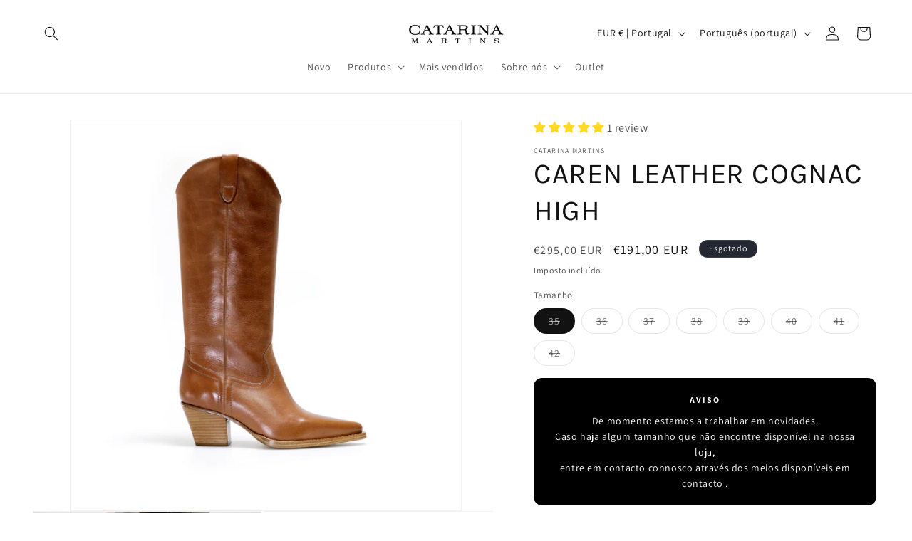

--- FILE ---
content_type: text/plain
request_url: https://www.google-analytics.com/j/collect?v=1&_v=j102&a=1170007759&t=pageview&_s=1&dl=https%3A%2F%2Fwww.catarinamartins.com%2Fpt%2Fproducts%2Fcaren-leather-cognac-high&ul=en-us%40posix&dt=CAREN%20LEATHER%20COGNAC%20HIGH%20%E2%80%93%20Catarina%20Martins&sr=1280x720&vp=1280x720&_u=YEBAAAABAAAAAC~&jid=1888455159&gjid=171150974&cid=1690111738.1769413160&tid=UA-115457695-1&_gid=1185199093.1769413160&_r=1&_slc=1&gtm=45He61m0n81PZV5JPXv78596992za200zd78596992&gcd=13l3l3l3l1l1&dma=0&tag_exp=103116026~103200004~104527907~104528501~104684208~104684211~105391253~115495940~115938466~115938469~116682876~117041587~117042505~117223559&z=1638748203
body_size: -453
content:
2,cG-RNQMPEWHDY